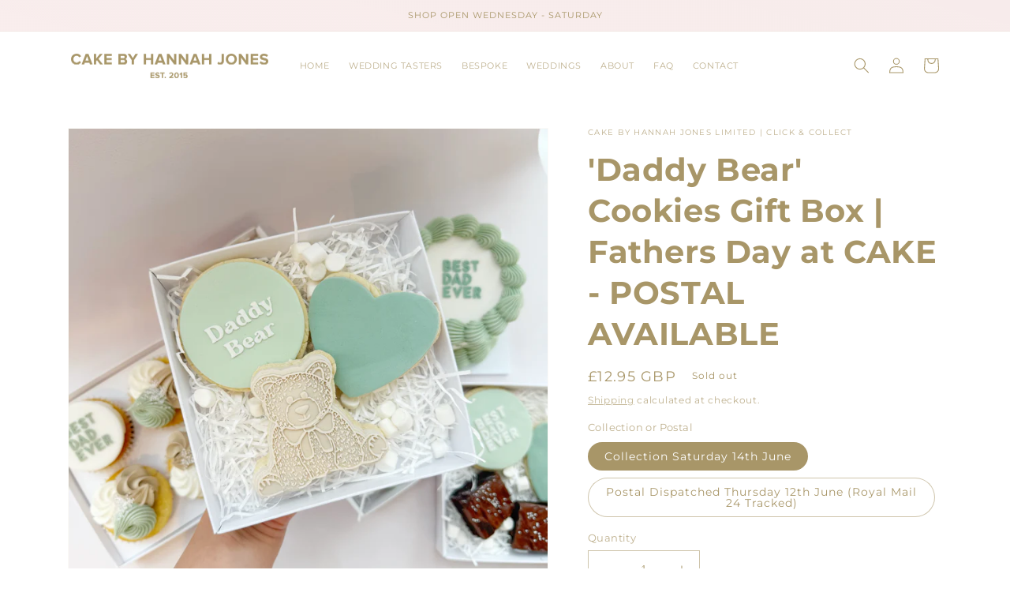

--- FILE ---
content_type: text/css
request_url: https://cakebyhannahjones.co.uk/cdn/shop/t/1/assets/custom.css?v=73682207555773018851661982063
body_size: -459
content:
/** Shopify CDN: Minification failed

Line 22:0 Unexpected "}"
Line 40:0 Unexpected "}"
Line 47:42 Unexpected "{"
Line 49:0 Unexpected "}"
Line 56:0 Expected "}" to go with "{"

**/
.announcement-bar__message {
  font-size: 11px; 
}

.header__menu-item.header__menu-item{
    font-size: 11px !important;
}

.menu-drawer__menu.list-menu li *{
    font-size: 11px !important;
}

}
a.link.link--text.list-menu__item.list-menu__item--link {
    font-size: 12px !important;
}
.footer-block__details-content p {
    font-size: 12px !important;
}

.footer-block__details-content .list-menu__item--link {
    font-size: 12px !important;
}

@media only screen and (min-width: 0px){
body {font-size: 1.2rem !important;}
}

.collection-hero__title+.collection-hero__description {
  font-size: 1.2rem !important;}
}

@media only screen and (min-width: 750px){
image-with-text__content {
  font-size: 1.2rem !important;}
}

.image-with-text__content--mobile-center> {
  font-size: 1.2rem !important;}
}

a.header__menu-item.header__menu-item.list-menu__item.link.link--text.focus-inset {
    font-size: 12px !important;



